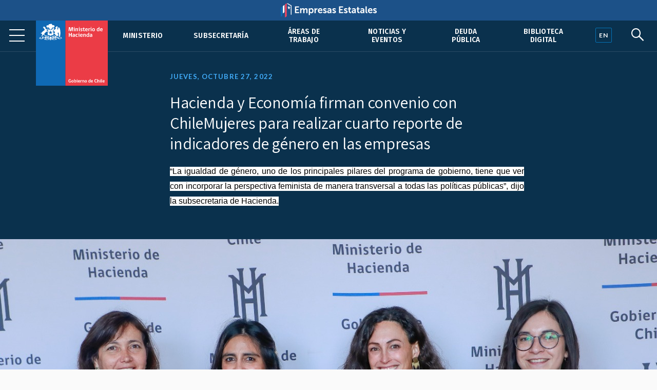

--- FILE ---
content_type: text/html; charset=UTF-8
request_url: https://www.hacienda.cl/subsecretaria/noticias/hacienda-y-economia-firman-convenio-con-chilemujeres-para-realizar-cuarto
body_size: 5918
content:
<!DOCTYPE html>
<html lang="es">
    <head>
        <meta charset="UTF-8">
        <meta name="viewport" content="width=device-width, initial-scale=1, shrink-to-fit=no">
            
    
<meta name="twitter:card" content="summary_large_image">
<meta name="twitter:title" content="Hacienda y Economía firman convenio con ChileMujeres para realizar cuarto reporte de indicadores de género en las empresas">
    <meta name="twitter:image" content="https://cms.hacienda.cl/hacienda/assets/imagen/3ae63359fa536/1666906451/1024.jpg">
<meta name="twitter:description" content="&amp;ldquo;La igualdad de g&amp;eacute;nero, uno de los principales pilares del programa de gobierno, tiene que ver con incorporar la perspectiva feminista de manera transversal a todas las pol&amp;iacute;ticas p&amp;uacute;blicas&amp;rdquo;, dijo la subsecretaria de Hacienda.">

<meta property="og:url" content="http://www.hacienda.cl/subsecretaria/noticias/hacienda-y-economia-firman-convenio-con-chilemujeres-para-realizar-cuarto">
<meta property="og:title" content="Hacienda y Economía firman convenio con ChileMujeres para realizar cuarto reporte de indicadores de género en las empresas">
<meta property="og:description" content="&amp;ldquo;La igualdad de g&amp;eacute;nero, uno de los principales pilares del programa de gobierno, tiene que ver con incorporar la perspectiva feminista de manera transversal a todas las pol&amp;iacute;ticas p&amp;uacute;blicas&amp;rdquo;, dijo la subsecretaria de Hacienda.">
    <meta property="og:image" content="https://cms.hacienda.cl/hacienda/assets/imagen/3ae63359fa536/1666906451/1024.jpg">
<meta property="og:type" content="article">
<meta property="og:locale" content="es_CL">
        <title>    Hacienda y Economía firman convenio con ChileMujeres para realizar cuarto reporte de indicadores de género en las empresas
</title>
                        <link rel="stylesheet" href="/build/2.46bf534d.css"><link rel="stylesheet" href="/build/app.3f975589.css">
        
    <link href="https://fonts.googleapis.com/css2?family=Fira+Sans:ital,wght@0,400;0,500;0,600;1,400;1,500;1,600&family=Inter:wght@400;500;600&family=Lato:wght@400;700&family=Open+Sans:wght@400;600;700&family=Tinos:ital,wght@0,400;0,700;1,400;1,700&family=Assistant:wght@400;600;700&display=swap" rel="stylesheet">
    <link rel="stylesheet" href="https://unpkg.com/@coreui/icons/css/all.min.css">
    <link rel="stylesheet" href="https://use.fontawesome.com/releases/v5.8.1/css/all.css" integrity="sha384-50oBUHEmvpQ+1lW4y57PTFmhCaXp0ML5d60M1M7uH2+nqUivzIebhndOJK28anvf" crossorigin="anonymous">
    </head>
    <body>
            
        <nav class="navbar navbar-expand-lg navbar-light fixed-top" id="barrabarrasDeNavegacionBarraPrincipal">
        <div class="header-container">
            <div class="header-inner">
                <div class="header-wrap">
                                                            <a class="navbar-brand" href="/">
                            <img src="/build/555fd583013ae0855c1e6215071e3145.svg" class="d-inline-block align-top" alt="Ministerio de Hacienda">
                        </a>
                                        <button class="navbar-toggler" type="button" data-toggle="collapse" data-target="#collapsablebarrasDeNavegacionBarraPrincipal" aria-controls="collapsablebarrasDeNavegacionBarraPrincipal" aria-expanded="false" aria-label="Toggle navigation">
                        <span class="navbar-toggler-icon"></span>
                    </button>
                    <div class="collapse navbar-collapse" id="collapsablebarrasDeNavegacionBarraPrincipal">
                                                    <ul class="navbar-nav ml-auto">
                                                                                                                                                                                            <li class="nav-item u-663705b81c6d5">
                                            <a class="nav-link" href="/ministerio">Ministerio</a>
                                        </li>
                                                                                                                                                            <li class="nav-item u-34dfbd64844f5">
                                            <a class="nav-link" href="/barras-de-navegacion/barra-principal/subsecretaria">Subsecretaría</a>
                                        </li>
                                                                                                                                                            <li class="nav-item u-356049ce296e5">
                                            <a class="nav-link" href="/areas-de-trabajo">Áreas de trabajo</a>
                                        </li>
                                                                                                                                                            <li class="nav-item u-875429291c6d5">
                                            <a class="nav-link" href="/noticias-y-eventos">Noticias y eventos</a>
                                        </li>
                                                                                                                                                            <li class="nav-item u-8e7da2a6a3ae5">
                                            <a class="nav-link" href="/areas-de-trabajo/finanzas-internacionales/oficina-de-la-deuda-publica">Deuda pública</a>
                                        </li>
                                                                                                                                                            <li class="nav-item u-4c98040553a36">
                                            <a class="nav-link" href="/barras-de-navegacion/barra-principal/biblioteca-digital">Biblioteca Digital</a>
                                        </li>
                                                                                                </ul>
                                            </div>
                                </div><!--header-wrap-->
            </div><!--header-inner-->
        </div><!--header-container-->
    </nav>

                <div class="menu-lupa">
        <div class="button_container" id="toggle">
            <span class="top"></span>
            <span class="middle"></span>
            <span class="bottom"></span>
        </div>
        <div class="idioma" id="idioma">
                            <a href="/english" lang="en"><span class="en">EN</span></a>
                    </div>
        <div class="lupa">
            <i id="search-btn" class="fab fa-sistrix"></i>
        </div>
    </div>
    <div id="search-overlay" class="block">
        <div class="centered">
            <div id="search-box">
                <i id="close-btn"></i>
                <form action="/buscar" id="search-form" method="get" target="_top">
                    <input id="search-text" name="q" placeholder="Escribe tu búsqueda..." type="text" autocomplete="off" />
                        <button class="presiona-enter" id="search-button" type="submit">
                            Presiona enter para buscar                        </button>
                </form>
            </div>
        </div>
    </div>


                <div class="overlay org menu-principal-interior" id="overlay"> 
        <div class="drilldown">
            <div class="drilldown-container">
                <ul class="drilldown-root">
                    <nav class="overlay-menu">
                                                    <li><a href="/ministerio">Ministerio <i class="fas fa-chevron-right"></i></a></li>
                                                    <li><a href="/barras-de-navegacion/barra-principal/subsecretaria">Subsecretaría <i class="fas fa-chevron-right"></i></a></li>
                                                    <li><a href="/areas-de-trabajo">Áreas de trabajo <i class="fas fa-chevron-right"></i></a></li>
                                                    <li><a href="/noticias-y-eventos">Noticias y eventos <i class="fas fa-chevron-right"></i></a></li>
                                                    <li><a href="/areas-de-trabajo/finanzas-internacionales/oficina-de-la-deuda-publica">Deuda pública <i class="fas fa-chevron-right"></i></a></li>
                                                    <li><a href="/barras-de-navegacion/barra-principal/biblioteca-digital">Biblioteca Digital <i class="fas fa-chevron-right"></i></a></li>
                                            </nav>
                </ul>
            </div>
        </div>

        <div class="nuestras-redes">
            <h3>Nuestras redes</h3>
            <ul class="redes">
                <li><a href="https://twitter.com/Min_Hacienda"><i class="fab fa-twitter"></i></a></li>
                <li><a href="https://www.youtube.com/channel/UCOTVMPXDu80MoshVgWtG6lg"><i class="fab fa-youtube"></i></a></li>
                <li><a href="https://www.instagram.com/ministeriodehacienda/"><i class="fab fa-instagram"></i></a></li>
                <li><a href="https://cl.linkedin.com/company/ministry-of-finance---chile"><i class="fab fa-linkedin"></i></a></li>
                <li><a href="https://www.flickr.com/photos/mhacienda/"><i class="fab fa-flickr"></i></a></li>
            </ul>
            <h3>Ingresa</h3>
            <a href="https://intranet.hacienda.cl/">Intranet del Ministerio <i class="fas fa-chevron-right"></i></a>
            <a href="https://hacienda.cl/english">English version <i class="fas fa-chevron-right"></i></a>
        </div>
    </div><!--menu-principal-interior-->



    <div class="base-fija">
        <div class="barra-container">
            <div class="barra" id="miBarra"></div>
        </div>
    </div>

    <article class="container nodo clase-articulo contexto-noticia" id="u_2aee9a58fa536">
        <header>
                            <div class="fecha">Jueves, octubre 27, 2022</div>
                        <h1>Hacienda y Economía firman convenio con ChileMujeres para realizar cuarto reporte de indicadores de género en las empresas</h1>
                                <div class="resumen"><p style="text-align:justify"><span style="font-size:11pt"><span style="background:white"><span style="font-family:Calibri,sans-serif"><span style="font-size:12.0pt"><span style="color:black">&ldquo;La igualdad de g&eacute;nero, uno de los principales pilares del programa de gobierno, tiene que ver con incorporar la perspectiva feminista de manera transversal a todas las pol&iacute;ticas p&uacute;blicas&rdquo;, dijo la subsecretaria de Hacienda.</span></span></span></span></span></p></div>
            
    <section class="relacionadoPrincipal imagen">
        <img src="https://cms.hacienda.cl/hacienda/assets/imagen/3ae63359fa536/1666906451/2048">
</section>

        </header>

            <nav aria-label="breadcrumb">
        <ol class="breadcrumb">
            <li class="breadcrumb-item">
                <a href="/">
                    Portada
                </a>
            </li>
                            <li class="breadcrumb-item">
                    <a href="/subsecretaria">
                        Subsecretaría de Hacienda
                    </a>
                </li>
                            <li class="breadcrumb-item">
                    <a href="/subsecretaria/noticias">
                        Noticias
                    </a>
                </li>
                    </ol>
    </nav>


        <div class="row">
                            <div class="col-lg order-lg-2">
                        <div class="cuerpo"><p>Un convenio de colaboraci&oacute;n para elaborar el cuarto reporte de indicadores de g&eacute;nero en las empresas suscribieron hoy el Ministerio de Hacienda, de Econom&iacute;a y la Fundaci&oacute;n ChileMujeres.<br>
<br>
Esta alianza permitir&aacute; un trabajo de colaboraci&oacute;n p&uacute;blico-privada que busca medir y visibilizar las brechas de g&eacute;nero en participaci&oacute;n laboral, salarial y de acceso a cargos de alta responsabilidad en los directorios de las empresas, entregando herramientas para revertirlas y avanzar hacia una mayor igualdad de g&eacute;nero. Este trabajo se realiza con los datos que entregan las empresas a la Comisi&oacute;n para el Mercado Financiero (CMF).<br>
La subsecretaria de Hacienda Claudia Sanhueza se&ntilde;al&oacute; que &ldquo;el Presidente Boric ha definido la igualdad de g&eacute;nero como uno de los principales pilares del programa de gobierno, tiene que ver con incorporar la perspectiva feminista de manera transversal a todas las pol&iacute;ticas p&uacute;blicas y estamos comprometidos con esa agenda&rdquo;.<br>
<br>
La economista destac&oacute; que el reporte contemplar&aacute; por primera vez una comparaci&oacute;n de los indicadores de g&eacute;nero del sector p&uacute;blico y privado para contar con mejor informaci&oacute;n para la toma de decisiones en las pol&iacute;ticas p&uacute;blicas.&nbsp;<br>
Sobre la iniciativa, la ministra de Econom&iacute;a (s), Javiera Petersen, sostuvo que &ldquo;avanzar en la equidad de g&eacute;nero dentro de las empresas y en los puestos donde se toman las decisiones, no es solo un tema de justicia, sino tambi&eacute;n va en l&iacute;nea con los desaf&iacute;os productivos que tiene nuestro pa&iacute;s&rdquo;. Dijo que &ldquo;como Ministerio de Econom&iacute;a, Fomento y Turismo, participamos por primera vez en este reporte y nos permitir&aacute; promover que existan mejores pr&aacute;cticas de gobierno corporativo, para impulsar igualdad entre hombres y mujeres necesaria para el desarrollo del pa&iacute;s&rdquo;.<br>
En tanto que &quot;para la Comisi&oacute;n para el Mercado Financiero, que ha acompa&ntilde;ado este informe desde sus versiones anteriores, creemos que es un tema muy importante entregar informaci&oacute;n respecto de la diversidad de g&eacute;nero en los directorios de las empresas y en los puestos directivos, de tal manera que esta data contribuya a la creaci&oacute;n de pol&iacute;ticas p&uacute;blicas en esta materia&quot;, se&ntilde;al&oacute; su presidenta Solange Berstein.</p>

<p>La presidenta ejecutiva de ChileMujeres, Francisca Junemann, agradeci&oacute; la disposici&oacute;n de los ministerios y de la CMF. &ldquo;Esto manifiesta la relevancia que se le da a este reporte por parte del Estado y hace que una pol&iacute;tica p&uacute;blica trascienda el gobierno de turno, porque nace con una alianza en los gobiernos anteriores, que se mantiene y demuestra que la igualdad de g&eacute;nero en los lugares de trabajo es un tema transversal en nuestro pa&iacute;s&rdquo;.</p></div>
                                                        
                                            
                </div>
            
                                        
                            <div class="col-lg-3 order-lg-1">
                    <aside class="i-f11fa3cd296e5">
    <nav>
        <h2>
            <span class="d-lg-none">Más en </span>
            <a href="/subsecretaria">
                Subsecretaría de Hacienda
            </a>
                    </h2>
        <ul>
                                                <li class="i-14f63afd296e5">
                        <a href="/subsecretaria/subsecretaria">Subsecretaria</a>
                    </li>
                                                                <li class="i-b0d783617aa56">
                        <a href="/ministerio/agenda-550728">Agenda</a>
                    </li>
                                                                <li class="i-fd79abcf520f5">
                        <a href="/subsecretaria/representantes-en-regiones">Representantes en Regiones</a>
                    </li>
                                                                <li class="i-322ab47e296e5">
                        <a href="/subsecretaria/organismos-dependientes-y-relacionados">Organismos dependientes y relacionados</a>
                    </li>
                                                                <li class="i-b0f427d0295f5">
                        <a href="/subsecretaria/resena-historica">Reseña histórica de la Subsecretaría</a>
                    </li>
                                                                <li class="active i-3123bff0c8ae5">
                        <a href="/subsecretaria/noticias">Noticias</a>
                                            </li>
                                                                <li class="i-ad67de1de4326">
                        <a href="/subsecretaria/presentaciones">Presentaciones</a>
                    </li>
                                    </ul>
    </nav>
</aside>


                </div>
            
        </div>        <div class="row">
    <div class="col">
        <div class="herramientas">
            <h3>Comparte</h3>
            <ul class="comparte">
                <li class="sh-twitter"><a href="#"><i class="fab fa-twitter"></i></a></li>
                <li class="sh-facebook"><a href="#"><i class="fab fa-facebook-f"></i></a></li>
                <li><a href="#"><i class="fas fa-link"></i></a></li>
                <li><a href="#"><i class="fas fa-envelope"></i></a></li>
            </ul>
        
            <h3>Tamaño de letra</h3>
            <ul class="tamano-letra">
                <li><a href="#"><i class="fas letra-b fa-font"></i></a></li>
                <li><a href="#"><i class="fas letra-s fa-font"></i></a></li>
            </ul>
        
            <div class="version-impresa">
                <p><a href="#">pdf / versión impresa <i class="fas fa-arrow-down"></i></a></p>
            </div>
        </div>
    </div>
</div>
    </article>
    
    <div class="fondo-gris">
        <h1 class="sr-only">Otros accesos</h1>
        <div class="row banners-miscelaneos container-inner outer">
                                        <div class="col-sm-6 col-md-4 col-lg-3">
                    <div class="card">
                                                    <img src="https://cms.hacienda.cl/hacienda/assets/enlace/0bd2506ee9ad5/1571522586" class="card-img" aria-hidden="true">
                                                <div class="card-img-overlay">
                            <a href="https://www.portaltransparencia.cl/PortalPdT/pdtta?codOrganismo=AE001" class="stretched-link">
                                                                    <p><strong>Transparencia Activa</strong><br />
Ley de Transparencia</p>
                                                            </a>
                        </div>
                    </div>
                </div>
                            <div class="col-sm-6 col-md-4 col-lg-3">
                    <div class="card">
                                                    <img src="https://cms.hacienda.cl/hacienda/assets/enlace/0bd2506ee9ad5/1571522586" class="card-img" aria-hidden="true">
                                                <div class="card-img-overlay">
                            <a href="http://www.hacienda.cl/transparencia" class="stretched-link">
                                                                    <p><strong>Gobierno Transparente</strong><br>
Hist&oacute;rico</p>
                                                            </a>
                        </div>
                    </div>
                </div>
                            <div class="col-sm-6 col-md-4 col-lg-3">
                    <div class="card">
                                                    <img src="https://cms.hacienda.cl/hacienda/assets/enlace/0bd2506ee9ad5/1571522586" class="card-img" aria-hidden="true">
                                                <div class="card-img-overlay">
                            <a href="https://www.hacienda.cl/documentos/codigo-de-etica-y-sistema-de/consulta-sistema-de-integridad" class="stretched-link">
                                                                    <p><strong>C&oacute;digo</strong> de &Eacute;tica</p>
                                                            </a>
                        </div>
                    </div>
                </div>
                            <div class="col-sm-6 col-md-4 col-lg-3">
                    <div class="card">
                                                    <img src="https://cms.hacienda.cl/hacienda/assets/enlace/0bd2506ee9ad5/1571522586" class="card-img" aria-hidden="true">
                                                <div class="card-img-overlay">
                            <a href="https://www.leylobby.gob.cl/admin/auth/prelogin?redirect_int=https://www.leylobby.gob.cl/solicitud/audiencia/145" class="stretched-link">
                                                                    <p><strong>Solicitud de Audiencia</strong><br />
Ley del Lobby</p>
                                                            </a>
                        </div>
                    </div>
                </div>
                            <div class="col-sm-6 col-md-4 col-lg-3">
                    <div class="card">
                                                    <img src="https://cms.hacienda.cl/hacienda/assets/enlace/0bd2506ee9ad5/1571522586" class="card-img" aria-hidden="true">
                                                <div class="card-img-overlay">
                            <a href="https://www.portaltransparencia.cl/PortalPdT/directorio-de-organismos-regulados/?org=AE001" class="stretched-link">
                                                                    <p><strong>Solicitud de Informaci&oacute;n</strong><br>
Ley de Transparencia</p>
                                                            </a>
                        </div>
                    </div>
                </div>
                            <div class="col-sm-6 col-md-4 col-lg-3">
                    <div class="card">
                                                    <img src="https://cms.hacienda.cl/hacienda/assets/enlace/0bd2506ee9ad5/1571522586" class="card-img" aria-hidden="true">
                                                <div class="card-img-overlay">
                            <a href="https://www.chileatiende.gob.cl/" class="stretched-link">
                                                                    <p><strong>Chile</strong> Atiende</p>
                                                            </a>
                        </div>
                    </div>
                </div>
                            <div class="col-sm-6 col-md-4 col-lg-3">
                    <div class="card">
                                                    <img src="https://cms.hacienda.cl/hacienda/assets/enlace/0bd2506ee9ad5/1571522586" class="card-img" aria-hidden="true">
                                                <div class="card-img-overlay">
                            <a href="https://participacionciudadana.hacienda.cl/" class="stretched-link">
                                                                    <p><strong>Participaci&oacute;n</strong> Ciudadana</p>
                                                            </a>
                        </div>
                    </div>
                </div>
                            <div class="col-sm-6 col-md-4 col-lg-3">
                    <div class="card">
                                                    <img src="https://cms.hacienda.cl/hacienda/assets/enlace/0bd2506ee9ad5/1571522586" class="card-img" aria-hidden="true">
                                                <div class="card-img-overlay">
                            <a href="https://consultores.hacienda.cl" class="stretched-link">
                                                                    <p><strong>Acceso</strong> Consultores</p>
                                                            </a>
                        </div>
                    </div>
                </div>
                    </div>
    </div>

<div class="pie">
    <div class="container-inner">
        <div class="row pie-flex">
            <div class="mh">
                <img src="/build/534f8d3190101b1712ac0aa5c9fccf49.svg">
                Ministerio de </br>Hacienda            </div>
            <div class="pie-col-1">
                <ul>
                    <li class="pie-titulo">Dónde trabajamos</li>
                    <li>Teatinos 120, Santiago de Chile</li>
                    <li class="pie-titulo-dos">Llámanos</li>
                    <li class="numero">+56 2 2828 2000</li>
                </ul>
            </div>
            <div class="pie-col-2">
                <ul>
                    <li class="pie-titulo">Ingresa</li>
                    <li><a href="https://intranet.hacienda.cl/">Nuestra intranet</a></li>
                    <li class="pie-titulo-dos">Consultas web</li>
                    <li><a href="/consultas-web/contacto-hacienda">Contacto Hacienda</a></li>
                </ul>
            </div>
            <div class="pie-col-3">
                <ul>
                    <li class="pie-titulo">Información</li>
                    <li><a href="/informacion-de-apoyo/politica-de-privacidad">Políticas de Privacidad</a></li>
                    <li><a href="https://creativecommons.org/licenses/by/3.0/cl/">Condiciones de Uso</a></li>
                </ul>
            </div>
            <div class="pie-col-4">
                <ul>
                    <li class="pie-titulo">Redes Sociales</li>
                    <li><a href="https://twitter.com/Min_Hacienda"><i class="fab fa-twitter"></i>Twitter</a></li>
                    <li><a href="https://www.youtube.com/c/MinisteriodeHaciendaChile"><i class="fab fa-youtube"></i>Youtube</a></li>
                    <li><a href="https://www.instagram.com/ministeriodehacienda/"><i class="fab fa-instagram"></i>Instagram</a></li>
                    <li><a href="https://cl.linkedin.com/company/ministry-of-finance---chile"><i class="fab fa-linkedin"></i>LinkedIn</a></i>
                    <li><a href="https://www.flickr.com/photos/mhacienda/"><i class="fab fa-flickr"></i>Flickr</a></li>
                </ul>
            </div>
        </div>
        <hr>
        <div class="copy-version">
            <p>&copy; 2020 Ministerio de Hacienda</p>
                            <p><a href="/english" lang="en">English version</a></p>
                     </div>
    </div>
</div>

                        <script src="/build/runtime.d94b3b43.js"></script><script src="/build/0.cf60d32b.js"></script><script src="/build/2.2453ba81.js"></script><script src="/build/app.255b662e.js"></script>
        
    <!--Banner header Empresas Estatales-->
    <div class="banner-header">
        <a href="https://empresasestatales.cl/" class="empresasEstatales"><img src="/build/5445900d87ab0d1fecacc06c7a81b5c4.png" alt="" class="Empresas Estatales"></a>
    </div>

	<div class="modal" id="popup" tabindex="-1" role="dialog">
		<div class="modal-dialog" role="document">
			<div class="modal-content" style="background-color: transparent;">
				<div class="modal-body p-0">
                    <a href="https://participacionciudadana.hacienda.cl/consultas-ciudadanas/cuenta-publica-2025">
                        <img src="/build/3265f30355405b4054082e6d26c2faef.jpg" class="img-fluid w-100" alt="" style="border-radius: 16px;"/>
                    </a>
				</div>
			</div>
		</div>
	</div>

    <!-- Global site tag (gtag.js) - Google Analytics -->
    <script async src="https://www.googletagmanager.com/gtag/js?id=UA-139141387-4"></script>
    <script>
        window.dataLayer = window.dataLayer || [];
        function gtag(){dataLayer.push(arguments);}
        gtag('js', new Date());

        gtag('config', 'UA-139141387-4');
    </script>

    </body>
</html>
